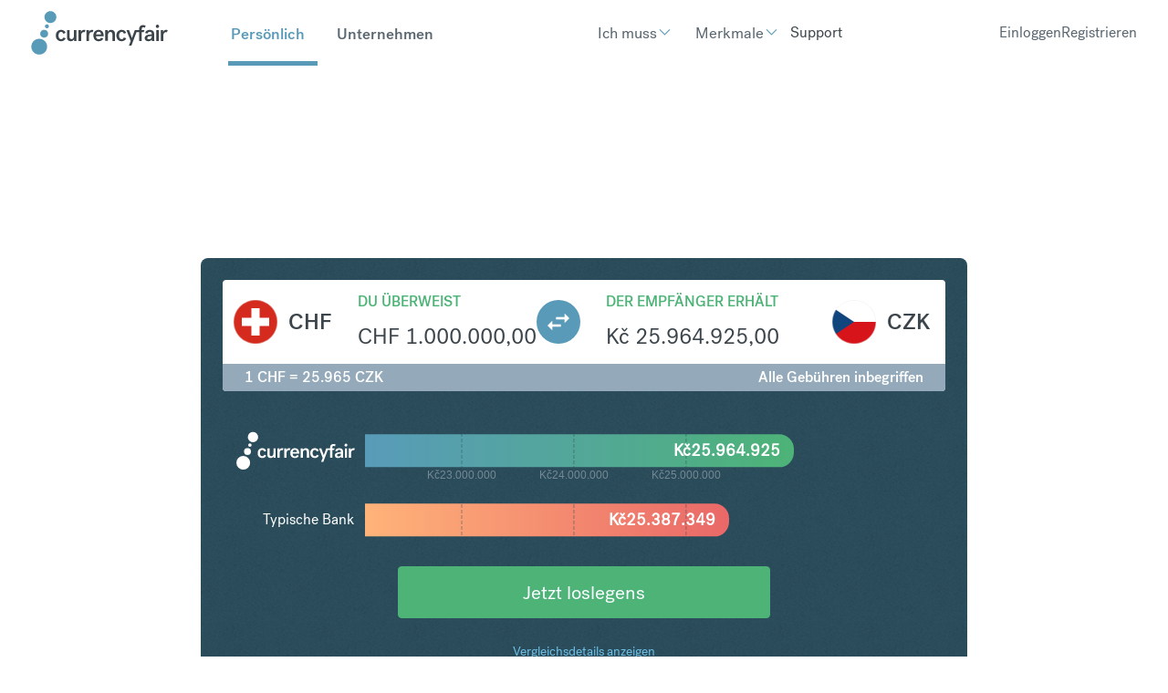

--- FILE ---
content_type: image/svg+xml
request_url: https://cf-brochure-components-staging.s3.eu-west-1.amazonaws.com/CurrencyFair/master/assets/svg/currencies/CHF.svg
body_size: 745
content:
<svg width="24" height="24" viewBox="0 0 24 24" fill="none" xmlns="http://www.w3.org/2000/svg">
<mask id="mask0" mask-type="alpha" maskUnits="userSpaceOnUse" x="0" y="0" width="24" height="24">
<path fill-rule="evenodd" clip-rule="evenodd" d="M12 24C18.6274 24 24 18.6274 24 12C24 5.37258 18.6274 0 12 0C5.37258 0 0 5.37258 0 12C0 18.6274 5.37258 24 12 24Z" fill="white"/>
</mask>
<g mask="url(#mask0)">
<path d="M0 0H24V24H0V0Z" fill="#D52B1E"/>
<path d="M9.75 4.5H14.25V9.75H19.5V14.25H14.25V19.5H9.75V14.25H4.5V9.75H9.75V4.5Z" fill="white"/>
</g>
<path d="M23.9 12C23.9 18.5722 18.5722 23.9 12 23.9C5.42781 23.9 0.1 18.5722 0.1 12C0.1 5.42781 5.42781 0.1 12 0.1C18.5722 0.1 23.9 5.42781 23.9 12Z" stroke="#E6E6E6" stroke-width="0.2"/>
</svg>


--- FILE ---
content_type: application/javascript
request_url: https://cf-brochure-components-staging.s3.eu-west-1.amazonaws.com/CurrencyFair/master/chunk-13c86a1e.js
body_size: 71058
content:
import{r as Ze}from"./index-f4468bf3.js";import{g as Yn}from"./chunk-fb88d3ed.js";class P extends Error{}class Pn extends P{constructor(e){super("Invalid DateTime: ".concat(e.toMessage()))}}class Gn extends P{constructor(e){super("Invalid Interval: ".concat(e.toMessage()))}}class Jn extends P{constructor(e){super("Invalid Duration: ".concat(e.toMessage()))}}class K extends P{}class At extends P{constructor(e){super("Invalid unit ".concat(e))}}class N extends P{}class Z extends P{constructor(){super("Zone is an abstract class")}}const c="numeric",W="short",I="long",De={year:c,month:c,day:c},zt={year:c,month:W,day:c},_n={year:c,month:W,day:c,weekday:W},Ut={year:c,month:I,day:c},Rt={year:c,month:I,day:c,weekday:I},qt={hour:c,minute:c},Ht={hour:c,minute:c,second:c},Yt={hour:c,minute:c,second:c,timeZoneName:W},Pt={hour:c,minute:c,second:c,timeZoneName:I},Gt={hour:c,minute:c,hourCycle:"h23"},Jt={hour:c,minute:c,second:c,hourCycle:"h23"},_t={hour:c,minute:c,second:c,hourCycle:"h23",timeZoneName:W},Bt={hour:c,minute:c,second:c,hourCycle:"h23",timeZoneName:I},jt={year:c,month:c,day:c,hour:c,minute:c},Qt={year:c,month:c,day:c,hour:c,minute:c,second:c},Kt={year:c,month:W,day:c,hour:c,minute:c},Xt={year:c,month:W,day:c,hour:c,minute:c,second:c},Bn={year:c,month:W,day:c,weekday:W,hour:c,minute:c},en={year:c,month:I,day:c,hour:c,minute:c,timeZoneName:W},tn={year:c,month:I,day:c,hour:c,minute:c,second:c,timeZoneName:W},nn={year:c,month:I,day:c,weekday:I,hour:c,minute:c,timeZoneName:I},rn={year:c,month:I,day:c,weekday:I,hour:c,minute:c,second:c,timeZoneName:I};class me{get type(){throw new Z}get name(){throw new Z}get ianaName(){return this.name}get isUniversal(){throw new Z}offsetName(e,t){throw new Z}formatOffset(e,t){throw new Z}offset(e){throw new Z}equals(e){throw new Z}get isValid(){throw new Z}}let Ae=null;class Ve extends me{static get instance(){return Ae===null&&(Ae=new Ve),Ae}get type(){return"system"}get name(){return new Intl.DateTimeFormat().resolvedOptions().timeZone}get isUniversal(){return!1}offsetName(e,{format:t,locale:r}){return hn(e,t,r)}formatOffset(e,t){return de(this.offset(e),t)}offset(e){return-new Date(e).getTimezoneOffset()}equals(e){return e.type==="system"}get isValid(){return!0}}let Ne={};function jn(n){return Ne[n]||(Ne[n]=new Intl.DateTimeFormat("en-US",{hour12:!1,timeZone:n,year:"numeric",month:"2-digit",day:"2-digit",hour:"2-digit",minute:"2-digit",second:"2-digit",era:"short"})),Ne[n]}const Qn={year:0,month:1,day:2,era:3,hour:4,minute:5,second:6};function Kn(n,e){const t=n.format(e).replace(/\u200E/g,""),r=/(\d+)\/(\d+)\/(\d+) (AD|BC),? (\d+):(\d+):(\d+)/.exec(t),[,s,i,a,o,u,l,f]=r;return[a,s,i,o,u,l,f]}function Xn(n,e){const t=n.formatToParts(e),r=[];for(let s=0;s<t.length;s++){const{type:i,value:a}=t[s],o=Qn[i];i==="era"?r[o]=a:h(o)||(r[o]=parseInt(a,10))}return r}let ke={};class $ extends me{static create(e){return ke[e]||(ke[e]=new $(e)),ke[e]}static resetCache(){ke={},Ne={}}static isValidSpecifier(e){return this.isValidZone(e)}static isValidZone(e){if(!e)return!1;try{return new Intl.DateTimeFormat("en-US",{timeZone:e}).format(),!0}catch(t){return!1}}constructor(e){super(),this.zoneName=e,this.valid=$.isValidZone(e)}get type(){return"iana"}get name(){return this.zoneName}get isUniversal(){return!1}offsetName(e,{format:t,locale:r}){return hn(e,t,r,this.name)}formatOffset(e,t){return de(this.offset(e),t)}offset(e){const t=new Date(e);if(isNaN(t))return NaN;const r=jn(this.name);let[s,i,a,o,u,l,f]=r.formatToParts?Xn(r,t):Kn(r,t);o==="BC"&&(s=-Math.abs(s)+1);const p=We({year:s,month:i,day:a,hour:u===24?0:u,minute:l,second:f,millisecond:0});let m=+t;const v=m%1e3;return m-=v>=0?v:1e3+v,(p-m)/(60*1e3)}equals(e){return e.type==="iana"&&e.name===this.name}get isValid(){return this.valid}}let ut={};function er(n,e={}){const t=JSON.stringify([n,e]);let r=ut[t];return r||(r=new Intl.ListFormat(n,e),ut[t]=r),r}let Ge={};function Je(n,e={}){const t=JSON.stringify([n,e]);let r=Ge[t];return r||(r=new Intl.DateTimeFormat(n,e),Ge[t]=r),r}let _e={};function tr(n,e={}){const t=JSON.stringify([n,e]);let r=_e[t];return r||(r=new Intl.NumberFormat(n,e),_e[t]=r),r}let Be={};function nr(n,e={}){const{base:t,...r}=e,s=JSON.stringify([n,r]);let i=Be[s];return i||(i=new Intl.RelativeTimeFormat(n,e),Be[s]=i),i}let ce=null;function rr(){return ce||(ce=new Intl.DateTimeFormat().resolvedOptions().locale,ce)}let lt={};function sr(n){let e=lt[n];if(!e){const t=new Intl.Locale(n);e="getWeekInfo"in t?t.getWeekInfo():t.weekInfo,lt[n]=e}return e}function ir(n){const e=n.indexOf("-x-");e!==-1&&(n=n.substring(0,e));const t=n.indexOf("-u-");if(t===-1)return[n];{let r,s;try{r=Je(n).resolvedOptions(),s=n}catch(o){const u=n.substring(0,t);r=Je(u).resolvedOptions(),s=u}const{numberingSystem:i,calendar:a}=r;return[s,i,a]}}function ar(n,e,t){return(t||e)&&(n.includes("-u-")||(n+="-u"),t&&(n+="-ca-".concat(t)),e&&(n+="-nu-".concat(e))),n}function or(n){const e=[];for(let t=1;t<=12;t++){const r=d.utc(2009,t,1);e.push(n(r))}return e}function ur(n){const e=[];for(let t=1;t<=7;t++){const r=d.utc(2016,11,13+t);e.push(n(r))}return e}function Te(n,e,t,r){const s=n.listingMode();return s==="error"?null:s==="en"?t(e):r(e)}function lr(n){return n.numberingSystem&&n.numberingSystem!=="latn"?!1:n.numberingSystem==="latn"||!n.locale||n.locale.startsWith("en")||new Intl.DateTimeFormat(n.intl).resolvedOptions().numberingSystem==="latn"}class cr{constructor(e,t,r){this.padTo=r.padTo||0,this.floor=r.floor||!1;const{padTo:s,floor:i,...a}=r;if(!t||Object.keys(a).length>0){const o={useGrouping:!1,...r};r.padTo>0&&(o.minimumIntegerDigits=r.padTo),this.inf=tr(e,o)}}format(e){if(this.inf){const t=this.floor?Math.floor(e):e;return this.inf.format(t)}else{const t=this.floor?Math.floor(e):nt(e,3);return O(t,this.padTo)}}}class fr{constructor(e,t,r){this.opts=r,this.originalZone=void 0;let s;if(this.opts.timeZone)this.dt=e;else if(e.zone.type==="fixed"){const a=-1*(e.offset/60),o=a>=0?"Etc/GMT+".concat(a):"Etc/GMT".concat(a);e.offset!==0&&$.create(o).valid?(s=o,this.dt=e):(s="UTC",this.dt=e.offset===0?e:e.setZone("UTC").plus({minutes:e.offset}),this.originalZone=e.zone)}else e.zone.type==="system"?this.dt=e:e.zone.type==="iana"?(this.dt=e,s=e.zone.name):(s="UTC",this.dt=e.setZone("UTC").plus({minutes:e.offset}),this.originalZone=e.zone);const i={...this.opts};i.timeZone=i.timeZone||s,this.dtf=Je(t,i)}format(){return this.originalZone?this.formatToParts().map(({value:e})=>e).join(""):this.dtf.format(this.dt.toJSDate())}formatToParts(){const e=this.dtf.formatToParts(this.dt.toJSDate());return this.originalZone?e.map(t=>{if(t.type==="timeZoneName"){const r=this.originalZone.offsetName(this.dt.ts,{locale:this.dt.locale,format:this.opts.timeZoneName});return{...t,value:r}}else return t}):e}resolvedOptions(){return this.dtf.resolvedOptions()}}class dr{constructor(e,t,r){this.opts={style:"long",...r},!t&&fn()&&(this.rtf=nr(e,r))}format(e,t){return this.rtf?this.rtf.format(e,t):Lr(t,e,this.opts.numeric,this.opts.style!=="long")}formatToParts(e,t){return this.rtf?this.rtf.formatToParts(e,t):[]}}const hr={firstDay:1,minimalDays:4,weekend:[6,7]};class k{static fromOpts(e){return k.create(e.locale,e.numberingSystem,e.outputCalendar,e.weekSettings,e.defaultToEN)}static create(e,t,r,s,i=!1){const a=e||S.defaultLocale,o=a||(i?"en-US":rr()),u=t||S.defaultNumberingSystem,l=r||S.defaultOutputCalendar,f=je(s)||S.defaultWeekSettings;return new k(o,u,l,f,a)}static resetCache(){ce=null,Ge={},_e={},Be={}}static fromObject({locale:e,numberingSystem:t,outputCalendar:r,weekSettings:s}={}){return k.create(e,t,r,s)}constructor(e,t,r,s,i){const[a,o,u]=ir(e);this.locale=a,this.numberingSystem=t||o||null,this.outputCalendar=r||u||null,this.weekSettings=s,this.intl=ar(this.locale,this.numberingSystem,this.outputCalendar),this.weekdaysCache={format:{},standalone:{}},this.monthsCache={format:{},standalone:{}},this.meridiemCache=null,this.eraCache={},this.specifiedLocale=i,this.fastNumbersCached=null}get fastNumbers(){return this.fastNumbersCached==null&&(this.fastNumbersCached=lr(this)),this.fastNumbersCached}listingMode(){const e=this.isEnglish(),t=(this.numberingSystem===null||this.numberingSystem==="latn")&&(this.outputCalendar===null||this.outputCalendar==="gregory");return e&&t?"en":"intl"}clone(e){return!e||Object.getOwnPropertyNames(e).length===0?this:k.create(e.locale||this.specifiedLocale,e.numberingSystem||this.numberingSystem,e.outputCalendar||this.outputCalendar,je(e.weekSettings)||this.weekSettings,e.defaultToEN||!1)}redefaultToEN(e={}){return this.clone({...e,defaultToEN:!0})}redefaultToSystem(e={}){return this.clone({...e,defaultToEN:!1})}months(e,t=!1){return Te(this,e,gn,()=>{const r=t?{month:e,day:"numeric"}:{month:e},s=t?"format":"standalone";return this.monthsCache[s][e]||(this.monthsCache[s][e]=or(i=>this.extract(i,r,"month"))),this.monthsCache[s][e]})}weekdays(e,t=!1){return Te(this,e,Tn,()=>{const r=t?{weekday:e,year:"numeric",month:"long",day:"numeric"}:{weekday:e},s=t?"format":"standalone";return this.weekdaysCache[s][e]||(this.weekdaysCache[s][e]=ur(i=>this.extract(i,r,"weekday"))),this.weekdaysCache[s][e]})}meridiems(){return Te(this,void 0,()=>Sn,()=>{if(!this.meridiemCache){const e={hour:"numeric",hourCycle:"h12"};this.meridiemCache=[d.utc(2016,11,13,9),d.utc(2016,11,13,19)].map(t=>this.extract(t,e,"dayperiod"))}return this.meridiemCache})}eras(e){return Te(this,e,pn,()=>{const t={era:e};return this.eraCache[e]||(this.eraCache[e]=[d.utc(-40,1,1),d.utc(2017,1,1)].map(r=>this.extract(r,t,"era"))),this.eraCache[e]})}extract(e,t,r){const s=this.dtFormatter(e,t),i=s.formatToParts(),a=i.find(o=>o.type.toLowerCase()===r);return a?a.value:null}numberFormatter(e={}){return new cr(this.intl,e.forceSimple||this.fastNumbers,e)}dtFormatter(e,t={}){return new fr(e,this.intl,t)}relFormatter(e={}){return new dr(this.intl,this.isEnglish(),e)}listFormatter(e={}){return er(this.intl,e)}isEnglish(){return this.locale==="en"||this.locale.toLowerCase()==="en-us"||new Intl.DateTimeFormat(this.intl).resolvedOptions().locale.startsWith("en-us")}getWeekSettings(){return this.weekSettings?this.weekSettings:dn()?sr(this.locale):hr}getStartOfWeek(){return this.getWeekSettings().firstDay}getMinDaysInFirstWeek(){return this.getWeekSettings().minimalDays}getWeekendDays(){return this.getWeekSettings().weekend}equals(e){return this.locale===e.locale&&this.numberingSystem===e.numberingSystem&&this.outputCalendar===e.outputCalendar}toString(){return"Locale(".concat(this.locale,", ").concat(this.numberingSystem,", ").concat(this.outputCalendar,")")}}let ze=null;class E extends me{static get utcInstance(){return ze===null&&(ze=new E(0)),ze}static instance(e){return e===0?E.utcInstance:new E(e)}static parseSpecifier(e){if(e){const t=e.match(/^utc(?:([+-]\d{1,2})(?::(\d{2}))?)?$/i);if(t)return new E(Le(t[1],t[2]))}return null}constructor(e){super(),this.fixed=e}get type(){return"fixed"}get name(){return this.fixed===0?"UTC":"UTC".concat(de(this.fixed,"narrow"))}get ianaName(){return this.fixed===0?"Etc/UTC":"Etc/GMT".concat(de(-this.fixed,"narrow"))}offsetName(){return this.name}formatOffset(e,t){return de(this.fixed,t)}get isUniversal(){return!0}offset(){return this.fixed}equals(e){return e.type==="fixed"&&e.fixed===this.fixed}get isValid(){return!0}}class mr extends me{constructor(e){super(),this.zoneName=e}get type(){return"invalid"}get name(){return this.zoneName}get isUniversal(){return!1}offsetName(){return null}formatOffset(){return""}offset(){return NaN}equals(){return!1}get isValid(){return!1}}function U(n,e){if(h(n)||n===null)return e;if(n instanceof me)return n;if(Sr(n)){const t=n.toLowerCase();return t==="default"?e:t==="local"||t==="system"?Ve.instance:t==="utc"||t==="gmt"?E.utcInstance:E.parseSpecifier(t)||$.create(n)}else return R(n)?E.instance(n):typeof n=="object"&&"offset"in n&&typeof n.offset=="function"?n:new mr(n)}const Ke={arab:"[٠-٩]",arabext:"[۰-۹]",bali:"[᭐-᭙]",beng:"[০-৯]",deva:"[०-९]",fullwide:"[０-９]",gujr:"[૦-૯]",hanidec:"[〇|一|二|三|四|五|六|七|八|九]",khmr:"[០-៩]",knda:"[೦-೯]",laoo:"[໐-໙]",limb:"[᥆-᥏]",mlym:"[൦-൯]",mong:"[᠐-᠙]",mymr:"[၀-၉]",orya:"[୦-୯]",tamldec:"[௦-௯]",telu:"[౦-౯]",thai:"[๐-๙]",tibt:"[༠-༩]",latn:"\\d"},ct={arab:[1632,1641],arabext:[1776,1785],bali:[6992,7001],beng:[2534,2543],deva:[2406,2415],fullwide:[65296,65303],gujr:[2790,2799],khmr:[6112,6121],knda:[3302,3311],laoo:[3792,3801],limb:[6470,6479],mlym:[3430,3439],mong:[6160,6169],mymr:[4160,4169],orya:[2918,2927],tamldec:[3046,3055],telu:[3174,3183],thai:[3664,3673],tibt:[3872,3881]},yr=Ke.hanidec.replace(/[\[|\]]/g,"").split("");function gr(n){let e=parseInt(n,10);if(isNaN(e)){e="";for(let t=0;t<n.length;t++){const r=n.charCodeAt(t);if(n[t].search(Ke.hanidec)!==-1)e+=yr.indexOf(n[t]);else for(const s in ct){const[i,a]=ct[s];r>=i&&r<=a&&(e+=r-i)}}return parseInt(e,10)}else return e}let Q={};function wr(){Q={}}function F({numberingSystem:n},e=""){const t=n||"latn";return Q[t]||(Q[t]={}),Q[t][e]||(Q[t][e]=new RegExp("".concat(Ke[t]).concat(e))),Q[t][e]}let ft=()=>Date.now(),dt="system",ht=null,mt=null,yt=null,gt=60,wt,kt=null;class S{static get now(){return ft}static set now(e){ft=e}static set defaultZone(e){dt=e}static get defaultZone(){return U(dt,Ve.instance)}static get defaultLocale(){return ht}static set defaultLocale(e){ht=e}static get defaultNumberingSystem(){return mt}static set defaultNumberingSystem(e){mt=e}static get defaultOutputCalendar(){return yt}static set defaultOutputCalendar(e){yt=e}static get defaultWeekSettings(){return kt}static set defaultWeekSettings(e){kt=je(e)}static get twoDigitCutoffYear(){return gt}static set twoDigitCutoffYear(e){gt=e%100}static get throwOnInvalid(){return wt}static set throwOnInvalid(e){wt=e}static resetCaches(){k.resetCache(),$.resetCache(),d.resetCache(),wr()}}class C{constructor(e,t){this.reason=e,this.explanation=t}toMessage(){return this.explanation?"".concat(this.reason,": ").concat(this.explanation):this.reason}}const sn=[0,31,59,90,120,151,181,212,243,273,304,334],an=[0,31,60,91,121,152,182,213,244,274,305,335];function x(n,e){return new C("unit out of range","you specified ".concat(e," (of type ").concat(typeof e,") as a ").concat(n,", which is invalid"))}function Xe(n,e,t){const r=new Date(Date.UTC(n,e-1,t));n<100&&n>=0&&r.setUTCFullYear(r.getUTCFullYear()-1900);const s=r.getUTCDay();return s===0?7:s}function on(n,e,t){return t+(ye(n)?an:sn)[e-1]}function un(n,e){const t=ye(n)?an:sn,r=t.findIndex(i=>i<e),s=e-t[r];return{month:r+1,day:s}}function et(n,e){return(n-e+7)%7+1}function xe(n,e=4,t=1){const{year:r,month:s,day:i}=n,a=on(r,s,i),o=et(Xe(r,s,i),t);let u=Math.floor((a-o+14-e)/7),l;return u<1?(l=r-1,u=he(l,e,t)):u>he(r,e,t)?(l=r+1,u=1):l=r,{weekYear:l,weekNumber:u,weekday:o,...$e(n)}}function Tt(n,e=4,t=1){const{weekYear:r,weekNumber:s,weekday:i}=n,a=et(Xe(r,1,e),t),o=X(r);let u=s*7+i-a-7+e,l;u<1?(l=r-1,u+=X(l)):u>o?(l=r+1,u-=X(r)):l=r;const{month:f,day:y}=un(l,u);return{year:l,month:f,day:y,...$e(n)}}function Ue(n){const{year:e,month:t,day:r}=n,s=on(e,t,r);return{year:e,ordinal:s,...$e(n)}}function St(n){const{year:e,ordinal:t}=n,{month:r,day:s}=un(e,t);return{year:e,month:r,day:s,...$e(n)}}function pt(n,e){if(!h(n.localWeekday)||!h(n.localWeekNumber)||!h(n.localWeekYear)){if(!h(n.weekday)||!h(n.weekNumber)||!h(n.weekYear))throw new K("Cannot mix locale-based week fields with ISO-based week fields");return h(n.localWeekday)||(n.weekday=n.localWeekday),h(n.localWeekNumber)||(n.weekNumber=n.localWeekNumber),h(n.localWeekYear)||(n.weekYear=n.localWeekYear),delete n.localWeekday,delete n.localWeekNumber,delete n.localWeekYear,{minDaysInFirstWeek:e.getMinDaysInFirstWeek(),startOfWeek:e.getStartOfWeek()}}else return{minDaysInFirstWeek:4,startOfWeek:1}}function kr(n,e=4,t=1){const r=Ce(n.weekYear),s=b(n.weekNumber,1,he(n.weekYear,e,t)),i=b(n.weekday,1,7);return r?s?i?!1:x("weekday",n.weekday):x("week",n.weekNumber):x("weekYear",n.weekYear)}function Tr(n){const e=Ce(n.year),t=b(n.ordinal,1,X(n.year));return e?t?!1:x("ordinal",n.ordinal):x("year",n.year)}function ln(n){const e=Ce(n.year),t=b(n.month,1,12),r=b(n.day,1,be(n.year,n.month));return e?t?r?!1:x("day",n.day):x("month",n.month):x("year",n.year)}function cn(n){const{hour:e,minute:t,second:r,millisecond:s}=n,i=b(e,0,23)||e===24&&t===0&&r===0&&s===0,a=b(t,0,59),o=b(r,0,59),u=b(s,0,999);return i?a?o?u?!1:x("millisecond",s):x("second",r):x("minute",t):x("hour",e)}function h(n){return typeof n>"u"}function R(n){return typeof n=="number"}function Ce(n){return typeof n=="number"&&n%1===0}function Sr(n){return typeof n=="string"}function pr(n){return Object.prototype.toString.call(n)==="[object Date]"}function fn(){try{return typeof Intl<"u"&&!!Intl.RelativeTimeFormat}catch(n){return!1}}function dn(){try{return typeof Intl<"u"&&!!Intl.Locale&&("weekInfo"in Intl.Locale.prototype||"getWeekInfo"in Intl.Locale.prototype)}catch(n){return!1}}function Or(n){return Array.isArray(n)?n:[n]}function Ot(n,e,t){if(n.length!==0)return n.reduce((r,s)=>{const i=[e(s),s];return r&&t(r[0],i[0])===r[0]?r:i},null)[1]}function vr(n,e){return e.reduce((t,r)=>(t[r]=n[r],t),{})}function te(n,e){return Object.prototype.hasOwnProperty.call(n,e)}function je(n){if(n==null)return null;if(typeof n!="object")throw new N("Week settings must be an object");if(!b(n.firstDay,1,7)||!b(n.minimalDays,1,7)||!Array.isArray(n.weekend)||n.weekend.some(e=>!b(e,1,7)))throw new N("Invalid week settings");return{firstDay:n.firstDay,minimalDays:n.minimalDays,weekend:Array.from(n.weekend)}}function b(n,e,t){return Ce(n)&&n>=e&&n<=t}function Nr(n,e){return n-e*Math.floor(n/e)}function O(n,e=2){const t=n<0;let r;return t?r="-"+(""+-n).padStart(e,"0"):r=(""+n).padStart(e,"0"),r}function z(n){if(!(h(n)||n===null||n===""))return parseInt(n,10)}function q(n){if(!(h(n)||n===null||n===""))return parseFloat(n)}function tt(n){if(!(h(n)||n===null||n==="")){const e=parseFloat("0."+n)*1e3;return Math.floor(e)}}function nt(n,e,t=!1){const r=10**e;return(t?Math.trunc:Math.round)(n*r)/r}function ye(n){return n%4===0&&(n%100!==0||n%400===0)}function X(n){return ye(n)?366:365}function be(n,e){const t=Nr(e-1,12)+1,r=n+(e-t)/12;return t===2?ye(r)?29:28:[31,null,31,30,31,30,31,31,30,31,30,31][t-1]}function We(n){let e=Date.UTC(n.year,n.month-1,n.day,n.hour,n.minute,n.second,n.millisecond);return n.year<100&&n.year>=0&&(e=new Date(e),e.setUTCFullYear(n.year,n.month-1,n.day)),+e}function vt(n,e,t){return-et(Xe(n,1,e),t)+e-1}function he(n,e=4,t=1){const r=vt(n,e,t),s=vt(n+1,e,t);return(X(n)-r+s)/7}function Qe(n){return n>99?n:n>S.twoDigitCutoffYear?1900+n:2e3+n}function hn(n,e,t,r=null){const s=new Date(n),i={hourCycle:"h23",year:"numeric",month:"2-digit",day:"2-digit",hour:"2-digit",minute:"2-digit"};r&&(i.timeZone=r);const a={timeZoneName:e,...i},o=new Intl.DateTimeFormat(t,a).formatToParts(s).find(u=>u.type.toLowerCase()==="timezonename");return o?o.value:null}function Le(n,e){let t=parseInt(n,10);Number.isNaN(t)&&(t=0);const r=parseInt(e,10)||0,s=t<0||Object.is(t,-0)?-r:r;return t*60+s}function mn(n){const e=Number(n);if(typeof n=="boolean"||n===""||Number.isNaN(e))throw new N("Invalid unit value ".concat(n));return e}function Fe(n,e){const t={};for(const r in n)if(te(n,r)){const s=n[r];if(s==null)continue;t[e(r)]=mn(s)}return t}function de(n,e){const t=Math.trunc(Math.abs(n/60)),r=Math.trunc(Math.abs(n%60)),s=n>=0?"+":"-";switch(e){case"short":return"".concat(s).concat(O(t,2),":").concat(O(r,2));case"narrow":return"".concat(s).concat(t).concat(r>0?":".concat(r):"");case"techie":return"".concat(s).concat(O(t,2)).concat(O(r,2));default:throw new RangeError("Value format ".concat(e," is out of range for property format"))}}function $e(n){return vr(n,["hour","minute","second","millisecond"])}const Mr=["January","February","March","April","May","June","July","August","September","October","November","December"],yn=["Jan","Feb","Mar","Apr","May","Jun","Jul","Aug","Sep","Oct","Nov","Dec"],Er=["J","F","M","A","M","J","J","A","S","O","N","D"];function gn(n){switch(n){case"narrow":return[...Er];case"short":return[...yn];case"long":return[...Mr];case"numeric":return["1","2","3","4","5","6","7","8","9","10","11","12"];case"2-digit":return["01","02","03","04","05","06","07","08","09","10","11","12"];default:return null}}const wn=["Monday","Tuesday","Wednesday","Thursday","Friday","Saturday","Sunday"],kn=["Mon","Tue","Wed","Thu","Fri","Sat","Sun"],Ir=["M","T","W","T","F","S","S"];function Tn(n){switch(n){case"narrow":return[...Ir];case"short":return[...kn];case"long":return[...wn];case"numeric":return["1","2","3","4","5","6","7"];default:return null}}const Sn=["AM","PM"],Dr=["Before Christ","Anno Domini"],xr=["BC","AD"],br=["B","A"];function pn(n){switch(n){case"narrow":return[...br];case"short":return[...xr];case"long":return[...Dr];default:return null}}function Fr(n){return Sn[n.hour<12?0:1]}function Vr(n,e){return Tn(e)[n.weekday-1]}function Cr(n,e){return gn(e)[n.month-1]}function Wr(n,e){return pn(e)[n.year<0?0:1]}function Lr(n,e,t="always",r=!1){const s={years:["year","yr."],quarters:["quarter","qtr."],months:["month","mo."],weeks:["week","wk."],days:["day","day","days"],hours:["hour","hr."],minutes:["minute","min."],seconds:["second","sec."]},i=["hours","minutes","seconds"].indexOf(n)===-1;if(t==="auto"&&i){const y=n==="days";switch(e){case 1:return y?"tomorrow":"next ".concat(s[n][0]);case-1:return y?"yesterday":"last ".concat(s[n][0]);case 0:return y?"today":"this ".concat(s[n][0])}}const a=Object.is(e,-0)||e<0,o=Math.abs(e),u=o===1,l=s[n],f=r?u?l[1]:l[2]||l[1]:u?s[n][0]:n;return a?"".concat(o," ").concat(f," ago"):"in ".concat(o," ").concat(f)}function Nt(n,e){let t="";for(const r of n)r.literal?t+=r.val:t+=e(r.val);return t}const $r={D:De,DD:zt,DDD:Ut,DDDD:Rt,t:qt,tt:Ht,ttt:Yt,tttt:Pt,T:Gt,TT:Jt,TTT:_t,TTTT:Bt,f:jt,ff:Kt,fff:en,ffff:nn,F:Qt,FF:Xt,FFF:tn,FFFF:rn};class M{static create(e,t={}){return new M(e,t)}static parseFormat(e){let t=null,r="",s=!1;const i=[];for(let a=0;a<e.length;a++){const o=e.charAt(a);o==="'"?(r.length>0&&i.push({literal:s||/^\s+$/.test(r),val:r}),t=null,r="",s=!s):s||o===t?r+=o:(r.length>0&&i.push({literal:/^\s+$/.test(r),val:r}),r=o,t=o)}return r.length>0&&i.push({literal:s||/^\s+$/.test(r),val:r}),i}static macroTokenToFormatOpts(e){return $r[e]}constructor(e,t){this.opts=t,this.loc=e,this.systemLoc=null}formatWithSystemDefault(e,t){return this.systemLoc===null&&(this.systemLoc=this.loc.redefaultToSystem()),this.systemLoc.dtFormatter(e,{...this.opts,...t}).format()}dtFormatter(e,t={}){return this.loc.dtFormatter(e,{...this.opts,...t})}formatDateTime(e,t){return this.dtFormatter(e,t).format()}formatDateTimeParts(e,t){return this.dtFormatter(e,t).formatToParts()}formatInterval(e,t){return this.dtFormatter(e.start,t).dtf.formatRange(e.start.toJSDate(),e.end.toJSDate())}resolvedOptions(e,t){return this.dtFormatter(e,t).resolvedOptions()}num(e,t=0){if(this.opts.forceSimple)return O(e,t);const r={...this.opts};return t>0&&(r.padTo=t),this.loc.numberFormatter(r).format(e)}formatDateTimeFromString(e,t){const r=this.loc.listingMode()==="en",s=this.loc.outputCalendar&&this.loc.outputCalendar!=="gregory",i=(m,v)=>this.loc.extract(e,m,v),a=m=>e.isOffsetFixed&&e.offset===0&&m.allowZ?"Z":e.isValid?e.zone.formatOffset(e.ts,m.format):"",o=()=>r?Fr(e):i({hour:"numeric",hourCycle:"h12"},"dayperiod"),u=(m,v)=>r?Cr(e,m):i(v?{month:m}:{month:m,day:"numeric"},"month"),l=(m,v)=>r?Vr(e,m):i(v?{weekday:m}:{weekday:m,month:"long",day:"numeric"},"weekday"),f=m=>{const v=M.macroTokenToFormatOpts(m);return v?this.formatWithSystemDefault(e,v):m},y=m=>r?Wr(e,m):i({era:m},"era"),p=m=>{switch(m){case"S":return this.num(e.millisecond);case"u":case"SSS":return this.num(e.millisecond,3);case"s":return this.num(e.second);case"ss":return this.num(e.second,2);case"uu":return this.num(Math.floor(e.millisecond/10),2);case"uuu":return this.num(Math.floor(e.millisecond/100));case"m":return this.num(e.minute);case"mm":return this.num(e.minute,2);case"h":return this.num(e.hour%12===0?12:e.hour%12);case"hh":return this.num(e.hour%12===0?12:e.hour%12,2);case"H":return this.num(e.hour);case"HH":return this.num(e.hour,2);case"Z":return a({format:"narrow",allowZ:this.opts.allowZ});case"ZZ":return a({format:"short",allowZ:this.opts.allowZ});case"ZZZ":return a({format:"techie",allowZ:this.opts.allowZ});case"ZZZZ":return e.zone.offsetName(e.ts,{format:"short",locale:this.loc.locale});case"ZZZZZ":return e.zone.offsetName(e.ts,{format:"long",locale:this.loc.locale});case"z":return e.zoneName;case"a":return o();case"d":return s?i({day:"numeric"},"day"):this.num(e.day);case"dd":return s?i({day:"2-digit"},"day"):this.num(e.day,2);case"c":return this.num(e.weekday);case"ccc":return l("short",!0);case"cccc":return l("long",!0);case"ccccc":return l("narrow",!0);case"E":return this.num(e.weekday);case"EEE":return l("short",!1);case"EEEE":return l("long",!1);case"EEEEE":return l("narrow",!1);case"L":return s?i({month:"numeric",day:"numeric"},"month"):this.num(e.month);case"LL":return s?i({month:"2-digit",day:"numeric"},"month"):this.num(e.month,2);case"LLL":return u("short",!0);case"LLLL":return u("long",!0);case"LLLLL":return u("narrow",!0);case"M":return s?i({month:"numeric"},"month"):this.num(e.month);case"MM":return s?i({month:"2-digit"},"month"):this.num(e.month,2);case"MMM":return u("short",!1);case"MMMM":return u("long",!1);case"MMMMM":return u("narrow",!1);case"y":return s?i({year:"numeric"},"year"):this.num(e.year);case"yy":return s?i({year:"2-digit"},"year"):this.num(e.year.toString().slice(-2),2);case"yyyy":return s?i({year:"numeric"},"year"):this.num(e.year,4);case"yyyyyy":return s?i({year:"numeric"},"year"):this.num(e.year,6);case"G":return y("short");case"GG":return y("long");case"GGGGG":return y("narrow");case"kk":return this.num(e.weekYear.toString().slice(-2),2);case"kkkk":return this.num(e.weekYear,4);case"W":return this.num(e.weekNumber);case"WW":return this.num(e.weekNumber,2);case"n":return this.num(e.localWeekNumber);case"nn":return this.num(e.localWeekNumber,2);case"ii":return this.num(e.localWeekYear.toString().slice(-2),2);case"iiii":return this.num(e.localWeekYear,4);case"o":return this.num(e.ordinal);case"ooo":return this.num(e.ordinal,3);case"q":return this.num(e.quarter);case"qq":return this.num(e.quarter,2);case"X":return this.num(Math.floor(e.ts/1e3));case"x":return this.num(e.ts);default:return f(m)}};return Nt(M.parseFormat(t),p)}formatDurationFromString(e,t){const r=u=>{switch(u[0]){case"S":return"millisecond";case"s":return"second";case"m":return"minute";case"h":return"hour";case"d":return"day";case"w":return"week";case"M":return"month";case"y":return"year";default:return null}},s=u=>l=>{const f=r(l);return f?this.num(u.get(f),l.length):l},i=M.parseFormat(t),a=i.reduce((u,{literal:l,val:f})=>l?u:u.concat(f),[]),o=e.shiftTo(...a.map(r).filter(u=>u));return Nt(i,s(o))}}const On=/[A-Za-z_+-]{1,256}(?::?\/[A-Za-z0-9_+-]{1,256}(?:\/[A-Za-z0-9_+-]{1,256})?)?/;function ne(...n){const e=n.reduce((t,r)=>t+r.source,"");return RegExp("^".concat(e,"$"))}function re(...n){return e=>n.reduce(([t,r,s],i)=>{const[a,o,u]=i(e,s);return[{...t,...a},o||r,u]},[{},null,1]).slice(0,2)}function se(n,...e){if(n==null)return[null,null];for(const[t,r]of e){const s=t.exec(n);if(s)return r(s)}return[null,null]}function vn(...n){return(e,t)=>{const r={};let s;for(s=0;s<n.length;s++)r[n[s]]=z(e[t+s]);return[r,null,t+s]}}const Nn=/(?:(Z)|([+-]\d\d)(?::?(\d\d))?)/,Zr="(?:".concat(Nn.source,"?(?:\\[(").concat(On.source,")\\])?)?"),rt=/(\d\d)(?::?(\d\d)(?::?(\d\d)(?:[.,](\d{1,30}))?)?)?/,Mn=RegExp("".concat(rt.source).concat(Zr)),st=RegExp("(?:T".concat(Mn.source,")?")),Ar=/([+-]\d{6}|\d{4})(?:-?(\d\d)(?:-?(\d\d))?)?/,zr=/(\d{4})-?W(\d\d)(?:-?(\d))?/,Ur=/(\d{4})-?(\d{3})/,Rr=vn("weekYear","weekNumber","weekDay"),qr=vn("year","ordinal"),Hr=/(\d{4})-(\d\d)-(\d\d)/,En=RegExp("".concat(rt.source," ?(?:").concat(Nn.source,"|(").concat(On.source,"))?")),Yr=RegExp("(?: ".concat(En.source,")?"));function ee(n,e,t){const r=n[e];return h(r)?t:z(r)}function Pr(n,e){return[{year:ee(n,e),month:ee(n,e+1,1),day:ee(n,e+2,1)},null,e+3]}function ie(n,e){return[{hours:ee(n,e,0),minutes:ee(n,e+1,0),seconds:ee(n,e+2,0),milliseconds:tt(n[e+3])},null,e+4]}function ge(n,e){const t=!n[e]&&!n[e+1],r=Le(n[e+1],n[e+2]),s=t?null:E.instance(r);return[{},s,e+3]}function we(n,e){const t=n[e]?$.create(n[e]):null;return[{},t,e+1]}const Gr=RegExp("^T?".concat(rt.source,"$")),Jr=/^-?P(?:(?:(-?\d{1,20}(?:\.\d{1,20})?)Y)?(?:(-?\d{1,20}(?:\.\d{1,20})?)M)?(?:(-?\d{1,20}(?:\.\d{1,20})?)W)?(?:(-?\d{1,20}(?:\.\d{1,20})?)D)?(?:T(?:(-?\d{1,20}(?:\.\d{1,20})?)H)?(?:(-?\d{1,20}(?:\.\d{1,20})?)M)?(?:(-?\d{1,20})(?:[.,](-?\d{1,20}))?S)?)?)$/;function _r(n){const[e,t,r,s,i,a,o,u,l]=n,f=e[0]==="-",y=u&&u[0]==="-",p=(m,v=!1)=>m!==void 0&&(v||m&&f)?-m:m;return[{years:p(q(t)),months:p(q(r)),weeks:p(q(s)),days:p(q(i)),hours:p(q(a)),minutes:p(q(o)),seconds:p(q(u),u==="-0"),milliseconds:p(tt(l),y)}]}const Br={GMT:0,EDT:-4*60,EST:-5*60,CDT:-5*60,CST:-6*60,MDT:-6*60,MST:-7*60,PDT:-7*60,PST:-8*60};function it(n,e,t,r,s,i,a){const o={year:e.length===2?Qe(z(e)):z(e),month:yn.indexOf(t)+1,day:z(r),hour:z(s),minute:z(i)};return a&&(o.second=z(a)),n&&(o.weekday=n.length>3?wn.indexOf(n)+1:kn.indexOf(n)+1),o}const jr=/^(?:(Mon|Tue|Wed|Thu|Fri|Sat|Sun),\s)?(\d{1,2})\s(Jan|Feb|Mar|Apr|May|Jun|Jul|Aug|Sep|Oct|Nov|Dec)\s(\d{2,4})\s(\d\d):(\d\d)(?::(\d\d))?\s(?:(UT|GMT|[ECMP][SD]T)|([Zz])|(?:([+-]\d\d)(\d\d)))$/;function Qr(n){const[,e,t,r,s,i,a,o,u,l,f,y]=n,p=it(e,s,r,t,i,a,o);let m;return u?m=Br[u]:l?m=0:m=Le(f,y),[p,new E(m)]}function Kr(n){return n.replace(/\([^()]*\)|[\n\t]/g," ").replace(/(\s\s+)/g," ").trim()}const Xr=/^(Mon|Tue|Wed|Thu|Fri|Sat|Sun), (\d\d) (Jan|Feb|Mar|Apr|May|Jun|Jul|Aug|Sep|Oct|Nov|Dec) (\d{4}) (\d\d):(\d\d):(\d\d) GMT$/,es=/^(Monday|Tuesday|Wednesday|Thursday|Friday|Saturday|Sunday), (\d\d)-(Jan|Feb|Mar|Apr|May|Jun|Jul|Aug|Sep|Oct|Nov|Dec)-(\d\d) (\d\d):(\d\d):(\d\d) GMT$/,ts=/^(Mon|Tue|Wed|Thu|Fri|Sat|Sun) (Jan|Feb|Mar|Apr|May|Jun|Jul|Aug|Sep|Oct|Nov|Dec) ( \d|\d\d) (\d\d):(\d\d):(\d\d) (\d{4})$/;function Mt(n){const[,e,t,r,s,i,a,o]=n;return[it(e,s,r,t,i,a,o),E.utcInstance]}function ns(n){const[,e,t,r,s,i,a,o]=n;return[it(e,o,t,r,s,i,a),E.utcInstance]}const rs=ne(Ar,st),ss=ne(zr,st),is=ne(Ur,st),as=ne(Mn),In=re(Pr,ie,ge,we),os=re(Rr,ie,ge,we),us=re(qr,ie,ge,we),ls=re(ie,ge,we);function cs(n){return se(n,[rs,In],[ss,os],[is,us],[as,ls])}function fs(n){return se(Kr(n),[jr,Qr])}function ds(n){return se(n,[Xr,Mt],[es,Mt],[ts,ns])}function hs(n){return se(n,[Jr,_r])}const ms=re(ie);function ys(n){return se(n,[Gr,ms])}const gs=ne(Hr,Yr),ws=ne(En),ks=re(ie,ge,we);function Ts(n){return se(n,[gs,In],[ws,ks])}const Et="Invalid Duration",Dn={weeks:{days:7,hours:7*24,minutes:7*24*60,seconds:7*24*60*60,milliseconds:7*24*60*60*1e3},days:{hours:24,minutes:24*60,seconds:24*60*60,milliseconds:24*60*60*1e3},hours:{minutes:60,seconds:60*60,milliseconds:60*60*1e3},minutes:{seconds:60,milliseconds:60*1e3},seconds:{milliseconds:1e3}},Ss={years:{quarters:4,months:12,weeks:52,days:365,hours:365*24,minutes:365*24*60,seconds:365*24*60*60,milliseconds:365*24*60*60*1e3},quarters:{months:3,weeks:13,days:91,hours:91*24,minutes:91*24*60,seconds:91*24*60*60,milliseconds:91*24*60*60*1e3},months:{weeks:4,days:30,hours:30*24,minutes:30*24*60,seconds:30*24*60*60,milliseconds:30*24*60*60*1e3},...Dn},D=146097/400,_=146097/4800,ps={years:{quarters:4,months:12,weeks:D/7,days:D,hours:D*24,minutes:D*24*60,seconds:D*24*60*60,milliseconds:D*24*60*60*1e3},quarters:{months:3,weeks:D/28,days:D/4,hours:D*24/4,minutes:D*24*60/4,seconds:D*24*60*60/4,milliseconds:D*24*60*60*1e3/4},months:{weeks:_/7,days:_,hours:_*24,minutes:_*24*60,seconds:_*24*60*60,milliseconds:_*24*60*60*1e3},...Dn},Y=["years","quarters","months","weeks","days","hours","minutes","seconds","milliseconds"],Os=Y.slice(0).reverse();function A(n,e,t=!1){const r={values:t?e.values:{...n.values,...e.values||{}},loc:n.loc.clone(e.loc),conversionAccuracy:e.conversionAccuracy||n.conversionAccuracy,matrix:e.matrix||n.matrix};return new g(r)}function xn(n,e){var r;let t=(r=e.milliseconds)!=null?r:0;for(const s of Os.slice(1))e[s]&&(t+=e[s]*n[s].milliseconds);return t}function It(n,e){const t=xn(n,e)<0?-1:1;Y.reduceRight((r,s)=>{if(h(e[s]))return r;if(r){const i=e[r]*t,a=n[s][r],o=Math.floor(i/a);e[s]+=o*t,e[r]-=o*a*t}return s},null),Y.reduce((r,s)=>{if(h(e[s]))return r;if(r){const i=e[r]%1;e[r]-=i,e[s]+=i*n[r][s]}return s},null)}function vs(n){const e={};for(const[t,r]of Object.entries(n))r!==0&&(e[t]=r);return e}class g{constructor(e){const t=e.conversionAccuracy==="longterm"||!1;let r=t?ps:Ss;e.matrix&&(r=e.matrix),this.values=e.values,this.loc=e.loc||k.create(),this.conversionAccuracy=t?"longterm":"casual",this.invalid=e.invalid||null,this.matrix=r,this.isLuxonDuration=!0}static fromMillis(e,t){return g.fromObject({milliseconds:e},t)}static fromObject(e,t={}){if(e==null||typeof e!="object")throw new N("Duration.fromObject: argument expected to be an object, got ".concat(e===null?"null":typeof e));return new g({values:Fe(e,g.normalizeUnit),loc:k.fromObject(t),conversionAccuracy:t.conversionAccuracy,matrix:t.matrix})}static fromDurationLike(e){if(R(e))return g.fromMillis(e);if(g.isDuration(e))return e;if(typeof e=="object")return g.fromObject(e);throw new N("Unknown duration argument ".concat(e," of type ").concat(typeof e))}static fromISO(e,t){const[r]=hs(e);return r?g.fromObject(r,t):g.invalid("unparsable",'the input "'.concat(e,"\" can't be parsed as ISO 8601"))}static fromISOTime(e,t){const[r]=ys(e);return r?g.fromObject(r,t):g.invalid("unparsable",'the input "'.concat(e,"\" can't be parsed as ISO 8601"))}static invalid(e,t=null){if(!e)throw new N("need to specify a reason the Duration is invalid");const r=e instanceof C?e:new C(e,t);if(S.throwOnInvalid)throw new Jn(r);return new g({invalid:r})}static normalizeUnit(e){const t={year:"years",years:"years",quarter:"quarters",quarters:"quarters",month:"months",months:"months",week:"weeks",weeks:"weeks",day:"days",days:"days",hour:"hours",hours:"hours",minute:"minutes",minutes:"minutes",second:"seconds",seconds:"seconds",millisecond:"milliseconds",milliseconds:"milliseconds"}[e&&e.toLowerCase()];if(!t)throw new At(e);return t}static isDuration(e){return e&&e.isLuxonDuration||!1}get locale(){return this.isValid?this.loc.locale:null}get numberingSystem(){return this.isValid?this.loc.numberingSystem:null}toFormat(e,t={}){const r={...t,floor:t.round!==!1&&t.floor!==!1};return this.isValid?M.create(this.loc,r).formatDurationFromString(this,e):Et}toHuman(e={}){if(!this.isValid)return Et;const t=Y.map(r=>{const s=this.values[r];return h(s)?null:this.loc.numberFormatter({style:"unit",unitDisplay:"long",...e,unit:r.slice(0,-1)}).format(s)}).filter(r=>r);return this.loc.listFormatter({type:"conjunction",style:e.listStyle||"narrow",...e}).format(t)}toObject(){return this.isValid?{...this.values}:{}}toISO(){if(!this.isValid)return null;let e="P";return this.years!==0&&(e+=this.years+"Y"),(this.months!==0||this.quarters!==0)&&(e+=this.months+this.quarters*3+"M"),this.weeks!==0&&(e+=this.weeks+"W"),this.days!==0&&(e+=this.days+"D"),(this.hours!==0||this.minutes!==0||this.seconds!==0||this.milliseconds!==0)&&(e+="T"),this.hours!==0&&(e+=this.hours+"H"),this.minutes!==0&&(e+=this.minutes+"M"),(this.seconds!==0||this.milliseconds!==0)&&(e+=nt(this.seconds+this.milliseconds/1e3,3)+"S"),e==="P"&&(e+="T0S"),e}toISOTime(e={}){if(!this.isValid)return null;const t=this.toMillis();return t<0||t>=864e5?null:(e={suppressMilliseconds:!1,suppressSeconds:!1,includePrefix:!1,format:"extended",...e,includeOffset:!1},d.fromMillis(t,{zone:"UTC"}).toISOTime(e))}toJSON(){return this.toISO()}toString(){return this.toISO()}[Symbol.for("nodejs.util.inspect.custom")](){return this.isValid?"Duration { values: ".concat(JSON.stringify(this.values)," }"):"Duration { Invalid, reason: ".concat(this.invalidReason," }")}toMillis(){return this.isValid?xn(this.matrix,this.values):NaN}valueOf(){return this.toMillis()}plus(e){if(!this.isValid)return this;const t=g.fromDurationLike(e),r={};for(const s of Y)(te(t.values,s)||te(this.values,s))&&(r[s]=t.get(s)+this.get(s));return A(this,{values:r},!0)}minus(e){if(!this.isValid)return this;const t=g.fromDurationLike(e);return this.plus(t.negate())}mapUnits(e){if(!this.isValid)return this;const t={};for(const r of Object.keys(this.values))t[r]=mn(e(this.values[r],r));return A(this,{values:t},!0)}get(e){return this[g.normalizeUnit(e)]}set(e){if(!this.isValid)return this;const t={...this.values,...Fe(e,g.normalizeUnit)};return A(this,{values:t})}reconfigure({locale:e,numberingSystem:t,conversionAccuracy:r,matrix:s}={}){const a={loc:this.loc.clone({locale:e,numberingSystem:t}),matrix:s,conversionAccuracy:r};return A(this,a)}as(e){return this.isValid?this.shiftTo(e).get(e):NaN}normalize(){if(!this.isValid)return this;const e=this.toObject();return It(this.matrix,e),A(this,{values:e},!0)}rescale(){if(!this.isValid)return this;const e=vs(this.normalize().shiftToAll().toObject());return A(this,{values:e},!0)}shiftTo(...e){if(!this.isValid)return this;if(e.length===0)return this;e=e.map(a=>g.normalizeUnit(a));const t={},r={},s=this.toObject();let i;for(const a of Y)if(e.indexOf(a)>=0){i=a;let o=0;for(const l in r)o+=this.matrix[l][a]*r[l],r[l]=0;R(s[a])&&(o+=s[a]);const u=Math.trunc(o);t[a]=u,r[a]=(o*1e3-u*1e3)/1e3}else R(s[a])&&(r[a]=s[a]);for(const a in r)r[a]!==0&&(t[i]+=a===i?r[a]:r[a]/this.matrix[i][a]);return It(this.matrix,t),A(this,{values:t},!0)}shiftToAll(){return this.isValid?this.shiftTo("years","months","weeks","days","hours","minutes","seconds","milliseconds"):this}negate(){if(!this.isValid)return this;const e={};for(const t of Object.keys(this.values))e[t]=this.values[t]===0?0:-this.values[t];return A(this,{values:e},!0)}get years(){return this.isValid?this.values.years||0:NaN}get quarters(){return this.isValid?this.values.quarters||0:NaN}get months(){return this.isValid?this.values.months||0:NaN}get weeks(){return this.isValid?this.values.weeks||0:NaN}get days(){return this.isValid?this.values.days||0:NaN}get hours(){return this.isValid?this.values.hours||0:NaN}get minutes(){return this.isValid?this.values.minutes||0:NaN}get seconds(){return this.isValid?this.values.seconds||0:NaN}get milliseconds(){return this.isValid?this.values.milliseconds||0:NaN}get isValid(){return this.invalid===null}get invalidReason(){return this.invalid?this.invalid.reason:null}get invalidExplanation(){return this.invalid?this.invalid.explanation:null}equals(e){if(!this.isValid||!e.isValid||!this.loc.equals(e.loc))return!1;function t(r,s){return r===void 0||r===0?s===void 0||s===0:r===s}for(const r of Y)if(!t(this.values[r],e.values[r]))return!1;return!0}}const B="Invalid Interval";function Ns(n,e){return!n||!n.isValid?T.invalid("missing or invalid start"):!e||!e.isValid?T.invalid("missing or invalid end"):e<n?T.invalid("end before start","The end of an interval must be after its start, but you had start=".concat(n.toISO()," and end=").concat(e.toISO())):null}class T{constructor(e){this.s=e.start,this.e=e.end,this.invalid=e.invalid||null,this.isLuxonInterval=!0}static invalid(e,t=null){if(!e)throw new N("need to specify a reason the Interval is invalid");const r=e instanceof C?e:new C(e,t);if(S.throwOnInvalid)throw new Gn(r);return new T({invalid:r})}static fromDateTimes(e,t){const r=le(e),s=le(t),i=Ns(r,s);return i==null?new T({start:r,end:s}):i}static after(e,t){const r=g.fromDurationLike(t),s=le(e);return T.fromDateTimes(s,s.plus(r))}static before(e,t){const r=g.fromDurationLike(t),s=le(e);return T.fromDateTimes(s.minus(r),s)}static fromISO(e,t){const[r,s]=(e||"").split("/",2);if(r&&s){let i,a;try{i=d.fromISO(r,t),a=i.isValid}catch(l){a=!1}let o,u;try{o=d.fromISO(s,t),u=o.isValid}catch(l){u=!1}if(a&&u)return T.fromDateTimes(i,o);if(a){const l=g.fromISO(s,t);if(l.isValid)return T.after(i,l)}else if(u){const l=g.fromISO(r,t);if(l.isValid)return T.before(o,l)}}return T.invalid("unparsable",'the input "'.concat(e,"\" can't be parsed as ISO 8601"))}static isInterval(e){return e&&e.isLuxonInterval||!1}get start(){return this.isValid?this.s:null}get end(){return this.isValid?this.e:null}get isValid(){return this.invalidReason===null}get invalidReason(){return this.invalid?this.invalid.reason:null}get invalidExplanation(){return this.invalid?this.invalid.explanation:null}length(e="milliseconds"){return this.isValid?this.toDuration(e).get(e):NaN}count(e="milliseconds",t){if(!this.isValid)return NaN;const r=this.start.startOf(e,t);let s;return t!=null&&t.useLocaleWeeks?s=this.end.reconfigure({locale:r.locale}):s=this.end,s=s.startOf(e,t),Math.floor(s.diff(r,e).get(e))+(s.valueOf()!==this.end.valueOf())}hasSame(e){return this.isValid?this.isEmpty()||this.e.minus(1).hasSame(this.s,e):!1}isEmpty(){return this.s.valueOf()===this.e.valueOf()}isAfter(e){return this.isValid?this.s>e:!1}isBefore(e){return this.isValid?this.e<=e:!1}contains(e){return this.isValid?this.s<=e&&this.e>e:!1}set({start:e,end:t}={}){return this.isValid?T.fromDateTimes(e||this.s,t||this.e):this}splitAt(...e){if(!this.isValid)return[];const t=e.map(le).filter(a=>this.contains(a)).sort((a,o)=>a.toMillis()-o.toMillis()),r=[];let{s}=this,i=0;for(;s<this.e;){const a=t[i]||this.e,o=+a>+this.e?this.e:a;r.push(T.fromDateTimes(s,o)),s=o,i+=1}return r}splitBy(e){const t=g.fromDurationLike(e);if(!this.isValid||!t.isValid||t.as("milliseconds")===0)return[];let{s:r}=this,s=1,i;const a=[];for(;r<this.e;){const o=this.start.plus(t.mapUnits(u=>u*s));i=+o>+this.e?this.e:o,a.push(T.fromDateTimes(r,i)),r=i,s+=1}return a}divideEqually(e){return this.isValid?this.splitBy(this.length()/e).slice(0,e):[]}overlaps(e){return this.e>e.s&&this.s<e.e}abutsStart(e){return this.isValid?+this.e==+e.s:!1}abutsEnd(e){return this.isValid?+e.e==+this.s:!1}engulfs(e){return this.isValid?this.s<=e.s&&this.e>=e.e:!1}equals(e){return!this.isValid||!e.isValid?!1:this.s.equals(e.s)&&this.e.equals(e.e)}intersection(e){if(!this.isValid)return this;const t=this.s>e.s?this.s:e.s,r=this.e<e.e?this.e:e.e;return t>=r?null:T.fromDateTimes(t,r)}union(e){if(!this.isValid)return this;const t=this.s<e.s?this.s:e.s,r=this.e>e.e?this.e:e.e;return T.fromDateTimes(t,r)}static merge(e){const[t,r]=e.sort((s,i)=>s.s-i.s).reduce(([s,i],a)=>i?i.overlaps(a)||i.abutsStart(a)?[s,i.union(a)]:[s.concat([i]),a]:[s,a],[[],null]);return r&&t.push(r),t}static xor(e){let t=null,r=0;const s=[],i=e.map(u=>[{time:u.s,type:"s"},{time:u.e,type:"e"}]),a=Array.prototype.concat(...i),o=a.sort((u,l)=>u.time-l.time);for(const u of o)r+=u.type==="s"?1:-1,r===1?t=u.time:(t&&+t!=+u.time&&s.push(T.fromDateTimes(t,u.time)),t=null);return T.merge(s)}difference(...e){return T.xor([this].concat(e)).map(t=>this.intersection(t)).filter(t=>t&&!t.isEmpty())}toString(){return this.isValid?"[".concat(this.s.toISO()," – ").concat(this.e.toISO(),")"):B}[Symbol.for("nodejs.util.inspect.custom")](){return this.isValid?"Interval { start: ".concat(this.s.toISO(),", end: ").concat(this.e.toISO()," }"):"Interval { Invalid, reason: ".concat(this.invalidReason," }")}toLocaleString(e=De,t={}){return this.isValid?M.create(this.s.loc.clone(t),e).formatInterval(this):B}toISO(e){return this.isValid?"".concat(this.s.toISO(e),"/").concat(this.e.toISO(e)):B}toISODate(){return this.isValid?"".concat(this.s.toISODate(),"/").concat(this.e.toISODate()):B}toISOTime(e){return this.isValid?"".concat(this.s.toISOTime(e),"/").concat(this.e.toISOTime(e)):B}toFormat(e,{separator:t=" – "}={}){return this.isValid?"".concat(this.s.toFormat(e)).concat(t).concat(this.e.toFormat(e)):B}toDuration(e,t){return this.isValid?this.e.diff(this.s,e,t):g.invalid(this.invalidReason)}mapEndpoints(e){return T.fromDateTimes(e(this.s),e(this.e))}}class Se{static hasDST(e=S.defaultZone){const t=d.now().setZone(e).set({month:12});return!e.isUniversal&&t.offset!==t.set({month:6}).offset}static isValidIANAZone(e){return $.isValidZone(e)}static normalizeZone(e){return U(e,S.defaultZone)}static getStartOfWeek({locale:e=null,locObj:t=null}={}){return(t||k.create(e)).getStartOfWeek()}static getMinimumDaysInFirstWeek({locale:e=null,locObj:t=null}={}){return(t||k.create(e)).getMinDaysInFirstWeek()}static getWeekendWeekdays({locale:e=null,locObj:t=null}={}){return(t||k.create(e)).getWeekendDays().slice()}static months(e="long",{locale:t=null,numberingSystem:r=null,locObj:s=null,outputCalendar:i="gregory"}={}){return(s||k.create(t,r,i)).months(e)}static monthsFormat(e="long",{locale:t=null,numberingSystem:r=null,locObj:s=null,outputCalendar:i="gregory"}={}){return(s||k.create(t,r,i)).months(e,!0)}static weekdays(e="long",{locale:t=null,numberingSystem:r=null,locObj:s=null}={}){return(s||k.create(t,r,null)).weekdays(e)}static weekdaysFormat(e="long",{locale:t=null,numberingSystem:r=null,locObj:s=null}={}){return(s||k.create(t,r,null)).weekdays(e,!0)}static meridiems({locale:e=null}={}){return k.create(e).meridiems()}static eras(e="short",{locale:t=null}={}){return k.create(t,null,"gregory").eras(e)}static features(){return{relative:fn(),localeWeek:dn()}}}function Dt(n,e){const t=s=>s.toUTC(0,{keepLocalTime:!0}).startOf("day").valueOf(),r=t(e)-t(n);return Math.floor(g.fromMillis(r).as("days"))}function Ms(n,e,t){const r=[["years",(u,l)=>l.year-u.year],["quarters",(u,l)=>l.quarter-u.quarter+(l.year-u.year)*4],["months",(u,l)=>l.month-u.month+(l.year-u.year)*12],["weeks",(u,l)=>{const f=Dt(u,l);return(f-f%7)/7}],["days",Dt]],s={},i=n;let a,o;for(const[u,l]of r)t.indexOf(u)>=0&&(a=u,s[u]=l(n,e),o=i.plus(s),o>e?(s[u]--,n=i.plus(s),n>e&&(o=n,s[u]--,n=i.plus(s))):n=o);return[n,s,o,a]}function Es(n,e,t,r){let[s,i,a,o]=Ms(n,e,t);const u=e-s,l=t.filter(y=>["hours","minutes","seconds","milliseconds"].indexOf(y)>=0);l.length===0&&(a<e&&(a=s.plus({[o]:1})),a!==s&&(i[o]=(i[o]||0)+u/(a-s)));const f=g.fromObject(i,r);return l.length>0?g.fromMillis(u,r).shiftTo(...l).plus(f):f}const Is="missing Intl.DateTimeFormat.formatToParts support";function w(n,e=t=>t){return{regex:n,deser:([t])=>e(gr(t))}}const Ds=String.fromCharCode(160),bn="[ ".concat(Ds,"]"),Fn=new RegExp(bn,"g");function xs(n){return n.replace(/\./g,"\\.?").replace(Fn,bn)}function xt(n){return n.replace(/\./g,"").replace(Fn," ").toLowerCase()}function V(n,e){return n===null?null:{regex:RegExp(n.map(xs).join("|")),deser:([t])=>n.findIndex(r=>xt(t)===xt(r))+e}}function bt(n,e){return{regex:n,deser:([,t,r])=>Le(t,r),groups:e}}function pe(n){return{regex:n,deser:([e])=>e}}function bs(n){return n.replace(/[\-\[\]{}()*+?.,\\\^$|#\s]/g,"\\$&")}function Fs(n,e){const t=F(e),r=F(e,"{2}"),s=F(e,"{3}"),i=F(e,"{4}"),a=F(e,"{6}"),o=F(e,"{1,2}"),u=F(e,"{1,3}"),l=F(e,"{1,6}"),f=F(e,"{1,9}"),y=F(e,"{2,4}"),p=F(e,"{4,6}"),m=L=>({regex:RegExp(bs(L.val)),deser:([J])=>J,literal:!0}),G=(L=>{if(n.literal)return m(L);switch(L.val){case"G":return V(e.eras("short"),0);case"GG":return V(e.eras("long"),0);case"y":return w(l);case"yy":return w(y,Qe);case"yyyy":return w(i);case"yyyyy":return w(p);case"yyyyyy":return w(a);case"M":return w(o);case"MM":return w(r);case"MMM":return V(e.months("short",!0),1);case"MMMM":return V(e.months("long",!0),1);case"L":return w(o);case"LL":return w(r);case"LLL":return V(e.months("short",!1),1);case"LLLL":return V(e.months("long",!1),1);case"d":return w(o);case"dd":return w(r);case"o":return w(u);case"ooo":return w(s);case"HH":return w(r);case"H":return w(o);case"hh":return w(r);case"h":return w(o);case"mm":return w(r);case"m":return w(o);case"q":return w(o);case"qq":return w(r);case"s":return w(o);case"ss":return w(r);case"S":return w(u);case"SSS":return w(s);case"u":return pe(f);case"uu":return pe(o);case"uuu":return w(t);case"a":return V(e.meridiems(),0);case"kkkk":return w(i);case"kk":return w(y,Qe);case"W":return w(o);case"WW":return w(r);case"E":case"c":return w(t);case"EEE":return V(e.weekdays("short",!1),1);case"EEEE":return V(e.weekdays("long",!1),1);case"ccc":return V(e.weekdays("short",!0),1);case"cccc":return V(e.weekdays("long",!0),1);case"Z":case"ZZ":return bt(new RegExp("([+-]".concat(o.source,")(?::(").concat(r.source,"))?")),2);case"ZZZ":return bt(new RegExp("([+-]".concat(o.source,")(").concat(r.source,")?")),2);case"z":return pe(/[a-z_+-/]{1,256}?/i);case" ":return pe(/[^\S\n\r]/);default:return m(L)}})(n)||{invalidReason:Is};return G.token=n,G}const Vs={year:{"2-digit":"yy",numeric:"yyyyy"},month:{numeric:"M","2-digit":"MM",short:"MMM",long:"MMMM"},day:{numeric:"d","2-digit":"dd"},weekday:{short:"EEE",long:"EEEE"},dayperiod:"a",dayPeriod:"a",hour12:{numeric:"h","2-digit":"hh"},hour24:{numeric:"H","2-digit":"HH"},minute:{numeric:"m","2-digit":"mm"},second:{numeric:"s","2-digit":"ss"},timeZoneName:{long:"ZZZZZ",short:"ZZZ"}};function Cs(n,e,t){const{type:r,value:s}=n;if(r==="literal"){const u=/^\s+$/.test(s);return{literal:!u,val:u?" ":s}}const i=e[r];let a=r;r==="hour"&&(e.hour12!=null?a=e.hour12?"hour12":"hour24":e.hourCycle!=null?e.hourCycle==="h11"||e.hourCycle==="h12"?a="hour12":a="hour24":a=t.hour12?"hour12":"hour24");let o=Vs[a];if(typeof o=="object"&&(o=o[i]),o)return{literal:!1,val:o}}function Ws(n){const e=n.map(t=>t.regex).reduce((t,r)=>"".concat(t,"(").concat(r.source,")"),"");return["^".concat(e,"$"),n]}function Ls(n,e,t){const r=n.match(e);if(r){const s={};let i=1;for(const a in t)if(te(t,a)){const o=t[a],u=o.groups?o.groups+1:1;!o.literal&&o.token&&(s[o.token.val[0]]=o.deser(r.slice(i,i+u))),i+=u}return[r,s]}else return[r,{}]}function $s(n){const e=i=>{switch(i){case"S":return"millisecond";case"s":return"second";case"m":return"minute";case"h":case"H":return"hour";case"d":return"day";case"o":return"ordinal";case"L":case"M":return"month";case"y":return"year";case"E":case"c":return"weekday";case"W":return"weekNumber";case"k":return"weekYear";case"q":return"quarter";default:return null}};let t=null,r;return h(n.z)||(t=$.create(n.z)),h(n.Z)||(t||(t=new E(n.Z)),r=n.Z),h(n.q)||(n.M=(n.q-1)*3+1),h(n.h)||(n.h<12&&n.a===1?n.h+=12:n.h===12&&n.a===0&&(n.h=0)),n.G===0&&n.y&&(n.y=-n.y),h(n.u)||(n.S=tt(n.u)),[Object.keys(n).reduce((i,a)=>{const o=e(a);return o&&(i[o]=n[a]),i},{}),t,r]}let Re=null;function Zs(){return Re||(Re=d.fromMillis(1555555555555)),Re}function As(n,e){if(n.literal)return n;const t=M.macroTokenToFormatOpts(n.val),r=Ln(t,e);return r==null||r.includes(void 0)?n:r}function Vn(n,e){return Array.prototype.concat(...n.map(t=>As(t,e)))}class Cn{constructor(e,t){if(this.locale=e,this.format=t,this.tokens=Vn(M.parseFormat(t),e),this.units=this.tokens.map(r=>Fs(r,e)),this.disqualifyingUnit=this.units.find(r=>r.invalidReason),!this.disqualifyingUnit){const[r,s]=Ws(this.units);this.regex=RegExp(r,"i"),this.handlers=s}}explainFromTokens(e){if(this.isValid){const[t,r]=Ls(e,this.regex,this.handlers),[s,i,a]=r?$s(r):[null,null,void 0];if(te(r,"a")&&te(r,"H"))throw new K("Can't include meridiem when specifying 24-hour format");return{input:e,tokens:this.tokens,regex:this.regex,rawMatches:t,matches:r,result:s,zone:i,specificOffset:a}}else return{input:e,tokens:this.tokens,invalidReason:this.invalidReason}}get isValid(){return!this.disqualifyingUnit}get invalidReason(){return this.disqualifyingUnit?this.disqualifyingUnit.invalidReason:null}}function Wn(n,e,t){return new Cn(n,t).explainFromTokens(e)}function zs(n,e,t){const{result:r,zone:s,specificOffset:i,invalidReason:a}=Wn(n,e,t);return[r,s,i,a]}function Ln(n,e){if(!n)return null;const r=M.create(e,n).dtFormatter(Zs()),s=r.formatToParts(),i=r.resolvedOptions();return s.map(a=>Cs(a,n,i))}const qe="Invalid DateTime",Ft=864e13;function fe(n){return new C("unsupported zone",'the zone "'.concat(n.name,'" is not supported'))}function He(n){return n.weekData===null&&(n.weekData=xe(n.c)),n.weekData}function Ye(n){return n.localWeekData===null&&(n.localWeekData=xe(n.c,n.loc.getMinDaysInFirstWeek(),n.loc.getStartOfWeek())),n.localWeekData}function H(n,e){const t={ts:n.ts,zone:n.zone,c:n.c,o:n.o,loc:n.loc,invalid:n.invalid};return new d({...t,...e,old:t})}function $n(n,e,t){let r=n-e*60*1e3;const s=t.offset(r);if(e===s)return[r,e];r-=(s-e)*60*1e3;const i=t.offset(r);return s===i?[r,s]:[n-Math.min(s,i)*60*1e3,Math.max(s,i)]}function Oe(n,e){n+=e*60*1e3;const t=new Date(n);return{year:t.getUTCFullYear(),month:t.getUTCMonth()+1,day:t.getUTCDate(),hour:t.getUTCHours(),minute:t.getUTCMinutes(),second:t.getUTCSeconds(),millisecond:t.getUTCMilliseconds()}}function Me(n,e,t){return $n(We(n),e,t)}function Vt(n,e){const t=n.o,r=n.c.year+Math.trunc(e.years),s=n.c.month+Math.trunc(e.months)+Math.trunc(e.quarters)*3,i={...n.c,year:r,month:s,day:Math.min(n.c.day,be(r,s))+Math.trunc(e.days)+Math.trunc(e.weeks)*7},a=g.fromObject({years:e.years-Math.trunc(e.years),quarters:e.quarters-Math.trunc(e.quarters),months:e.months-Math.trunc(e.months),weeks:e.weeks-Math.trunc(e.weeks),days:e.days-Math.trunc(e.days),hours:e.hours,minutes:e.minutes,seconds:e.seconds,milliseconds:e.milliseconds}).as("milliseconds"),o=We(i);let[u,l]=$n(o,t,n.zone);return a!==0&&(u+=a,l=n.zone.offset(u)),{ts:u,o:l}}function j(n,e,t,r,s,i){const{setZone:a,zone:o}=t;if(n&&Object.keys(n).length!==0||e){const u=e||o,l=d.fromObject(n,{...t,zone:u,specificOffset:i});return a?l:l.setZone(o)}else return d.invalid(new C("unparsable",'the input "'.concat(s,"\" can't be parsed as ").concat(r)))}function ve(n,e,t=!0){return n.isValid?M.create(k.create("en-US"),{allowZ:t,forceSimple:!0}).formatDateTimeFromString(n,e):null}function Pe(n,e){const t=n.c.year>9999||n.c.year<0;let r="";return t&&n.c.year>=0&&(r+="+"),r+=O(n.c.year,t?6:4),e?(r+="-",r+=O(n.c.month),r+="-",r+=O(n.c.day)):(r+=O(n.c.month),r+=O(n.c.day)),r}function Ct(n,e,t,r,s,i){let a=O(n.c.hour);return e?(a+=":",a+=O(n.c.minute),(n.c.millisecond!==0||n.c.second!==0||!t)&&(a+=":")):a+=O(n.c.minute),(n.c.millisecond!==0||n.c.second!==0||!t)&&(a+=O(n.c.second),(n.c.millisecond!==0||!r)&&(a+=".",a+=O(n.c.millisecond,3))),s&&(n.isOffsetFixed&&n.offset===0&&!i?a+="Z":n.o<0?(a+="-",a+=O(Math.trunc(-n.o/60)),a+=":",a+=O(Math.trunc(-n.o%60))):(a+="+",a+=O(Math.trunc(n.o/60)),a+=":",a+=O(Math.trunc(n.o%60)))),i&&(a+="["+n.zone.ianaName+"]"),a}const Zn={month:1,day:1,hour:0,minute:0,second:0,millisecond:0},Us={weekNumber:1,weekday:1,hour:0,minute:0,second:0,millisecond:0},Rs={ordinal:1,hour:0,minute:0,second:0,millisecond:0},An=["year","month","day","hour","minute","second","millisecond"],qs=["weekYear","weekNumber","weekday","hour","minute","second","millisecond"],Hs=["year","ordinal","hour","minute","second","millisecond"];function Ys(n){const e={year:"year",years:"year",month:"month",months:"month",day:"day",days:"day",hour:"hour",hours:"hour",minute:"minute",minutes:"minute",quarter:"quarter",quarters:"quarter",second:"second",seconds:"second",millisecond:"millisecond",milliseconds:"millisecond",weekday:"weekday",weekdays:"weekday",weeknumber:"weekNumber",weeksnumber:"weekNumber",weeknumbers:"weekNumber",weekyear:"weekYear",weekyears:"weekYear",ordinal:"ordinal"}[n.toLowerCase()];if(!e)throw new At(n);return e}function Wt(n){switch(n.toLowerCase()){case"localweekday":case"localweekdays":return"localWeekday";case"localweeknumber":case"localweeknumbers":return"localWeekNumber";case"localweekyear":case"localweekyears":return"localWeekYear";default:return Ys(n)}}function Ps(n){return Ie[n]||(Ee===void 0&&(Ee=S.now()),Ie[n]=n.offset(Ee)),Ie[n]}function Lt(n,e){const t=U(e.zone,S.defaultZone);if(!t.isValid)return d.invalid(fe(t));const r=k.fromObject(e);let s,i;if(h(n.year))s=S.now();else{for(const u of An)h(n[u])&&(n[u]=Zn[u]);const a=ln(n)||cn(n);if(a)return d.invalid(a);const o=Ps(t);[s,i]=Me(n,o,t)}return new d({ts:s,zone:t,loc:r,o:i})}function $t(n,e,t){const r=h(t.round)?!0:t.round,s=(a,o)=>(a=nt(a,r||t.calendary?0:2,!0),e.loc.clone(t).relFormatter(t).format(a,o)),i=a=>t.calendary?e.hasSame(n,a)?0:e.startOf(a).diff(n.startOf(a),a).get(a):e.diff(n,a).get(a);if(t.unit)return s(i(t.unit),t.unit);for(const a of t.units){const o=i(a);if(Math.abs(o)>=1)return s(o,a)}return s(n>e?-0:0,t.units[t.units.length-1])}function Zt(n){let e={},t;return n.length>0&&typeof n[n.length-1]=="object"?(e=n[n.length-1],t=Array.from(n).slice(0,n.length-1)):t=Array.from(n),[e,t]}let Ee,Ie={};class d{constructor(e){const t=e.zone||S.defaultZone;let r=e.invalid||(Number.isNaN(e.ts)?new C("invalid input"):null)||(t.isValid?null:fe(t));this.ts=h(e.ts)?S.now():e.ts;let s=null,i=null;if(!r)if(e.old&&e.old.ts===this.ts&&e.old.zone.equals(t))[s,i]=[e.old.c,e.old.o];else{const o=R(e.o)&&!e.old?e.o:t.offset(this.ts);s=Oe(this.ts,o),r=Number.isNaN(s.year)?new C("invalid input"):null,s=r?null:s,i=r?null:o}this._zone=t,this.loc=e.loc||k.create(),this.invalid=r,this.weekData=null,this.localWeekData=null,this.c=s,this.o=i,this.isLuxonDateTime=!0}static now(){return new d({})}static local(){const[e,t]=Zt(arguments),[r,s,i,a,o,u,l]=t;return Lt({year:r,month:s,day:i,hour:a,minute:o,second:u,millisecond:l},e)}static utc(){const[e,t]=Zt(arguments),[r,s,i,a,o,u,l]=t;return e.zone=E.utcInstance,Lt({year:r,month:s,day:i,hour:a,minute:o,second:u,millisecond:l},e)}static fromJSDate(e,t={}){const r=pr(e)?e.valueOf():NaN;if(Number.isNaN(r))return d.invalid("invalid input");const s=U(t.zone,S.defaultZone);return s.isValid?new d({ts:r,zone:s,loc:k.fromObject(t)}):d.invalid(fe(s))}static fromMillis(e,t={}){if(R(e))return e<-Ft||e>Ft?d.invalid("Timestamp out of range"):new d({ts:e,zone:U(t.zone,S.defaultZone),loc:k.fromObject(t)});throw new N("fromMillis requires a numerical input, but received a ".concat(typeof e," with value ").concat(e))}static fromSeconds(e,t={}){if(R(e))return new d({ts:e*1e3,zone:U(t.zone,S.defaultZone),loc:k.fromObject(t)});throw new N("fromSeconds requires a numerical input")}static fromObject(e,t={}){e=e||{};const r=U(t.zone,S.defaultZone);if(!r.isValid)return d.invalid(fe(r));const s=k.fromObject(t),i=Fe(e,Wt),{minDaysInFirstWeek:a,startOfWeek:o}=pt(i,s),u=S.now(),l=h(t.specificOffset)?r.offset(u):t.specificOffset,f=!h(i.ordinal),y=!h(i.year),p=!h(i.month)||!h(i.day),m=y||p,v=i.weekYear||i.weekNumber;if((m||f)&&v)throw new K("Can't mix weekYear/weekNumber units with year/month/day or ordinals");if(p&&f)throw new K("Can't mix ordinal dates with month/day");const G=v||i.weekday&&!m;let L,J,ae=Oe(u,l);G?(L=qs,J=Us,ae=xe(ae,a,o)):f?(L=Hs,J=Rs,ae=Ue(ae)):(L=An,J=Zn);let at=!1;for(const ue of L){const Hn=i[ue];h(Hn)?at?i[ue]=J[ue]:i[ue]=ae[ue]:at=!0}const zn=G?kr(i,a,o):f?Tr(i):ln(i),ot=zn||cn(i);if(ot)return d.invalid(ot);const Un=G?Tt(i,a,o):f?St(i):i,[Rn,qn]=Me(Un,l,r),oe=new d({ts:Rn,zone:r,o:qn,loc:s});return i.weekday&&m&&e.weekday!==oe.weekday?d.invalid("mismatched weekday","you can't specify both a weekday of ".concat(i.weekday," and a date of ").concat(oe.toISO())):oe.isValid?oe:d.invalid(oe.invalid)}static fromISO(e,t={}){const[r,s]=cs(e);return j(r,s,t,"ISO 8601",e)}static fromRFC2822(e,t={}){const[r,s]=fs(e);return j(r,s,t,"RFC 2822",e)}static fromHTTP(e,t={}){const[r,s]=ds(e);return j(r,s,t,"HTTP",t)}static fromFormat(e,t,r={}){if(h(e)||h(t))throw new N("fromFormat requires an input string and a format");const{locale:s=null,numberingSystem:i=null}=r,a=k.fromOpts({locale:s,numberingSystem:i,defaultToEN:!0}),[o,u,l,f]=zs(a,e,t);return f?d.invalid(f):j(o,u,r,"format ".concat(t),e,l)}static fromString(e,t,r={}){return d.fromFormat(e,t,r)}static fromSQL(e,t={}){const[r,s]=Ts(e);return j(r,s,t,"SQL",e)}static invalid(e,t=null){if(!e)throw new N("need to specify a reason the DateTime is invalid");const r=e instanceof C?e:new C(e,t);if(S.throwOnInvalid)throw new Pn(r);return new d({invalid:r})}static isDateTime(e){return e&&e.isLuxonDateTime||!1}static parseFormatForOpts(e,t={}){const r=Ln(e,k.fromObject(t));return r?r.map(s=>s?s.val:null).join(""):null}static expandFormat(e,t={}){return Vn(M.parseFormat(e),k.fromObject(t)).map(s=>s.val).join("")}static resetCache(){Ee=void 0,Ie={}}get(e){return this[e]}get isValid(){return this.invalid===null}get invalidReason(){return this.invalid?this.invalid.reason:null}get invalidExplanation(){return this.invalid?this.invalid.explanation:null}get locale(){return this.isValid?this.loc.locale:null}get numberingSystem(){return this.isValid?this.loc.numberingSystem:null}get outputCalendar(){return this.isValid?this.loc.outputCalendar:null}get zone(){return this._zone}get zoneName(){return this.isValid?this.zone.name:null}get year(){return this.isValid?this.c.year:NaN}get quarter(){return this.isValid?Math.ceil(this.c.month/3):NaN}get month(){return this.isValid?this.c.month:NaN}get day(){return this.isValid?this.c.day:NaN}get hour(){return this.isValid?this.c.hour:NaN}get minute(){return this.isValid?this.c.minute:NaN}get second(){return this.isValid?this.c.second:NaN}get millisecond(){return this.isValid?this.c.millisecond:NaN}get weekYear(){return this.isValid?He(this).weekYear:NaN}get weekNumber(){return this.isValid?He(this).weekNumber:NaN}get weekday(){return this.isValid?He(this).weekday:NaN}get isWeekend(){return this.isValid&&this.loc.getWeekendDays().includes(this.weekday)}get localWeekday(){return this.isValid?Ye(this).weekday:NaN}get localWeekNumber(){return this.isValid?Ye(this).weekNumber:NaN}get localWeekYear(){return this.isValid?Ye(this).weekYear:NaN}get ordinal(){return this.isValid?Ue(this.c).ordinal:NaN}get monthShort(){return this.isValid?Se.months("short",{locObj:this.loc})[this.month-1]:null}get monthLong(){return this.isValid?Se.months("long",{locObj:this.loc})[this.month-1]:null}get weekdayShort(){return this.isValid?Se.weekdays("short",{locObj:this.loc})[this.weekday-1]:null}get weekdayLong(){return this.isValid?Se.weekdays("long",{locObj:this.loc})[this.weekday-1]:null}get offset(){return this.isValid?+this.o:NaN}get offsetNameShort(){return this.isValid?this.zone.offsetName(this.ts,{format:"short",locale:this.locale}):null}get offsetNameLong(){return this.isValid?this.zone.offsetName(this.ts,{format:"long",locale:this.locale}):null}get isOffsetFixed(){return this.isValid?this.zone.isUniversal:null}get isInDST(){return this.isOffsetFixed?!1:this.offset>this.set({month:1,day:1}).offset||this.offset>this.set({month:5}).offset}getPossibleOffsets(){if(!this.isValid||this.isOffsetFixed)return[this];const e=864e5,t=6e4,r=We(this.c),s=this.zone.offset(r-e),i=this.zone.offset(r+e),a=this.zone.offset(r-s*t),o=this.zone.offset(r-i*t);if(a===o)return[this];const u=r-a*t,l=r-o*t,f=Oe(u,a),y=Oe(l,o);return f.hour===y.hour&&f.minute===y.minute&&f.second===y.second&&f.millisecond===y.millisecond?[H(this,{ts:u}),H(this,{ts:l})]:[this]}get isInLeapYear(){return ye(this.year)}get daysInMonth(){return be(this.year,this.month)}get daysInYear(){return this.isValid?X(this.year):NaN}get weeksInWeekYear(){return this.isValid?he(this.weekYear):NaN}get weeksInLocalWeekYear(){return this.isValid?he(this.localWeekYear,this.loc.getMinDaysInFirstWeek(),this.loc.getStartOfWeek()):NaN}resolvedLocaleOptions(e={}){const{locale:t,numberingSystem:r,calendar:s}=M.create(this.loc.clone(e),e).resolvedOptions(this);return{locale:t,numberingSystem:r,outputCalendar:s}}toUTC(e=0,t={}){return this.setZone(E.instance(e),t)}toLocal(){return this.setZone(S.defaultZone)}setZone(e,{keepLocalTime:t=!1,keepCalendarTime:r=!1}={}){if(e=U(e,S.defaultZone),e.equals(this.zone))return this;if(e.isValid){let s=this.ts;if(t||r){const i=e.offset(this.ts),a=this.toObject();[s]=Me(a,i,e)}return H(this,{ts:s,zone:e})}else return d.invalid(fe(e))}reconfigure({locale:e,numberingSystem:t,outputCalendar:r}={}){const s=this.loc.clone({locale:e,numberingSystem:t,outputCalendar:r});return H(this,{loc:s})}setLocale(e){return this.reconfigure({locale:e})}set(e){if(!this.isValid)return this;const t=Fe(e,Wt),{minDaysInFirstWeek:r,startOfWeek:s}=pt(t,this.loc),i=!h(t.weekYear)||!h(t.weekNumber)||!h(t.weekday),a=!h(t.ordinal),o=!h(t.year),u=!h(t.month)||!h(t.day),l=o||u,f=t.weekYear||t.weekNumber;if((l||a)&&f)throw new K("Can't mix weekYear/weekNumber units with year/month/day or ordinals");if(u&&a)throw new K("Can't mix ordinal dates with month/day");let y;i?y=Tt({...xe(this.c,r,s),...t},r,s):h(t.ordinal)?(y={...this.toObject(),...t},h(t.day)&&(y.day=Math.min(be(y.year,y.month),y.day))):y=St({...Ue(this.c),...t});const[p,m]=Me(y,this.o,this.zone);return H(this,{ts:p,o:m})}plus(e){if(!this.isValid)return this;const t=g.fromDurationLike(e);return H(this,Vt(this,t))}minus(e){if(!this.isValid)return this;const t=g.fromDurationLike(e).negate();return H(this,Vt(this,t))}startOf(e,{useLocaleWeeks:t=!1}={}){if(!this.isValid)return this;const r={},s=g.normalizeUnit(e);switch(s){case"years":r.month=1;case"quarters":case"months":r.day=1;case"weeks":case"days":r.hour=0;case"hours":r.minute=0;case"minutes":r.second=0;case"seconds":r.millisecond=0;break}if(s==="weeks")if(t){const i=this.loc.getStartOfWeek(),{weekday:a}=this;a<i&&(r.weekNumber=this.weekNumber-1),r.weekday=i}else r.weekday=1;if(s==="quarters"){const i=Math.ceil(this.month/3);r.month=(i-1)*3+1}return this.set(r)}endOf(e,t){return this.isValid?this.plus({[e]:1}).startOf(e,t).minus(1):this}toFormat(e,t={}){return this.isValid?M.create(this.loc.redefaultToEN(t)).formatDateTimeFromString(this,e):qe}toLocaleString(e=De,t={}){return this.isValid?M.create(this.loc.clone(t),e).formatDateTime(this):qe}toLocaleParts(e={}){return this.isValid?M.create(this.loc.clone(e),e).formatDateTimeParts(this):[]}toISO({format:e="extended",suppressSeconds:t=!1,suppressMilliseconds:r=!1,includeOffset:s=!0,extendedZone:i=!1}={}){if(!this.isValid)return null;const a=e==="extended";let o=Pe(this,a);return o+="T",o+=Ct(this,a,t,r,s,i),o}toISODate({format:e="extended"}={}){return this.isValid?Pe(this,e==="extended"):null}toISOWeekDate(){return ve(this,"kkkk-'W'WW-c")}toISOTime({suppressMilliseconds:e=!1,suppressSeconds:t=!1,includeOffset:r=!0,includePrefix:s=!1,extendedZone:i=!1,format:a="extended"}={}){return this.isValid?(s?"T":"")+Ct(this,a==="extended",t,e,r,i):null}toRFC2822(){return ve(this,"EEE, dd LLL yyyy HH:mm:ss ZZZ",!1)}toHTTP(){return ve(this.toUTC(),"EEE, dd LLL yyyy HH:mm:ss 'GMT'")}toSQLDate(){return this.isValid?Pe(this,!0):null}toSQLTime({includeOffset:e=!0,includeZone:t=!1,includeOffsetSpace:r=!0}={}){let s="HH:mm:ss.SSS";return(t||e)&&(r&&(s+=" "),t?s+="z":e&&(s+="ZZ")),ve(this,s,!0)}toSQL(e={}){return this.isValid?"".concat(this.toSQLDate()," ").concat(this.toSQLTime(e)):null}toString(){return this.isValid?this.toISO():qe}[Symbol.for("nodejs.util.inspect.custom")](){return this.isValid?"DateTime { ts: ".concat(this.toISO(),", zone: ").concat(this.zone.name,", locale: ").concat(this.locale," }"):"DateTime { Invalid, reason: ".concat(this.invalidReason," }")}valueOf(){return this.toMillis()}toMillis(){return this.isValid?this.ts:NaN}toSeconds(){return this.isValid?this.ts/1e3:NaN}toUnixInteger(){return this.isValid?Math.floor(this.ts/1e3):NaN}toJSON(){return this.toISO()}toBSON(){return this.toJSDate()}toObject(e={}){if(!this.isValid)return{};const t={...this.c};return e.includeConfig&&(t.outputCalendar=this.outputCalendar,t.numberingSystem=this.loc.numberingSystem,t.locale=this.loc.locale),t}toJSDate(){return new Date(this.isValid?this.ts:NaN)}diff(e,t="milliseconds",r={}){if(!this.isValid||!e.isValid)return g.invalid("created by diffing an invalid DateTime");const s={locale:this.locale,numberingSystem:this.numberingSystem,...r},i=Or(t).map(g.normalizeUnit),a=e.valueOf()>this.valueOf(),o=a?this:e,u=a?e:this,l=Es(o,u,i,s);return a?l.negate():l}diffNow(e="milliseconds",t={}){return this.diff(d.now(),e,t)}until(e){return this.isValid?T.fromDateTimes(this,e):this}hasSame(e,t,r){if(!this.isValid)return!1;const s=e.valueOf(),i=this.setZone(e.zone,{keepLocalTime:!0});return i.startOf(t,r)<=s&&s<=i.endOf(t,r)}equals(e){return this.isValid&&e.isValid&&this.valueOf()===e.valueOf()&&this.zone.equals(e.zone)&&this.loc.equals(e.loc)}toRelative(e={}){if(!this.isValid)return null;const t=e.base||d.fromObject({},{zone:this.zone}),r=e.padding?this<t?-e.padding:e.padding:0;let s=["years","months","days","hours","minutes","seconds"],i=e.unit;return Array.isArray(e.unit)&&(s=e.unit,i=void 0),$t(t,this.plus(r),{...e,numeric:"always",units:s,unit:i})}toRelativeCalendar(e={}){return this.isValid?$t(e.base||d.fromObject({},{zone:this.zone}),this,{...e,numeric:"auto",units:["years","months","days"],calendary:!0}):null}static min(...e){if(!e.every(d.isDateTime))throw new N("min requires all arguments be DateTimes");return Ot(e,t=>t.valueOf(),Math.min)}static max(...e){if(!e.every(d.isDateTime))throw new N("max requires all arguments be DateTimes");return Ot(e,t=>t.valueOf(),Math.max)}static fromFormatExplain(e,t,r={}){const{locale:s=null,numberingSystem:i=null}=r,a=k.fromOpts({locale:s,numberingSystem:i,defaultToEN:!0});return Wn(a,e,t)}static fromStringExplain(e,t,r={}){return d.fromFormatExplain(e,t,r)}static buildFormatParser(e,t={}){const{locale:r=null,numberingSystem:s=null}=t,i=k.fromOpts({locale:r,numberingSystem:s,defaultToEN:!0});return new Cn(i,e)}static fromFormatParser(e,t,r={}){if(h(e)||h(t))throw new N("fromFormatParser requires an input string and a format parser");const{locale:s=null,numberingSystem:i=null}=r,a=k.fromOpts({locale:s,numberingSystem:i,defaultToEN:!0});if(!a.equals(t.locale))throw new N("fromFormatParser called with a locale of ".concat(a,", ")+"but the format parser was created for ".concat(t.locale));const{result:o,zone:u,specificOffset:l,invalidReason:f}=t.explainFromTokens(e);return f?d.invalid(f):j(o,u,r,"format ".concat(t.format),e,l)}static get DATE_SHORT(){return De}static get DATE_MED(){return zt}static get DATE_MED_WITH_WEEKDAY(){return _n}static get DATE_FULL(){return Ut}static get DATE_HUGE(){return Rt}static get TIME_SIMPLE(){return qt}static get TIME_WITH_SECONDS(){return Ht}static get TIME_WITH_SHORT_OFFSET(){return Yt}static get TIME_WITH_LONG_OFFSET(){return Pt}static get TIME_24_SIMPLE(){return Gt}static get TIME_24_WITH_SECONDS(){return Jt}static get TIME_24_WITH_SHORT_OFFSET(){return _t}static get TIME_24_WITH_LONG_OFFSET(){return Bt}static get DATETIME_SHORT(){return jt}static get DATETIME_SHORT_WITH_SECONDS(){return Qt}static get DATETIME_MED(){return Kt}static get DATETIME_MED_WITH_SECONDS(){return Xt}static get DATETIME_MED_WITH_WEEKDAY(){return Bn}static get DATETIME_FULL(){return en}static get DATETIME_FULL_WITH_SECONDS(){return tn}static get DATETIME_HUGE(){return nn}static get DATETIME_HUGE_WITH_SECONDS(){return rn}}function le(n){if(d.isDateTime(n))return n;if(n&&n.valueOf&&R(n.valueOf()))return d.fromJSDate(n);if(n&&typeof n=="object")return d.fromObject(n);throw new N("Unknown datetime argument: ".concat(n,", of type ").concat(typeof n))}const Bs=()=>d.local().zoneName,Gs=n=>{let e=d.now().setZone("Europe/Dublin");return n&&(e=e.minus(n)),e.toFormat("yyyy-MM-dd")},js=({load:n=!0,currencyFrom:e,currencyTo:t,frequency:r,fromDate:s,toDate:i})=>{const[a,o]=Ze.useState(null),[u,l]=Ze.useState(n);return Ze.useEffect(()=>{if(!n){l(!1),o(null);return}let f=!1;return l(!0),Yn({currencyFrom:e,currencyTo:t,frequency:r,fromDate:s,toDate:i||Gs()}).then(y=>{f||(l(!1),o(y||null))}),()=>{f=!0}},[n,e,t,r,s,i]),{rates:a,loading:u}};export{d as D,Bs as a,Gs as g,js as u};
